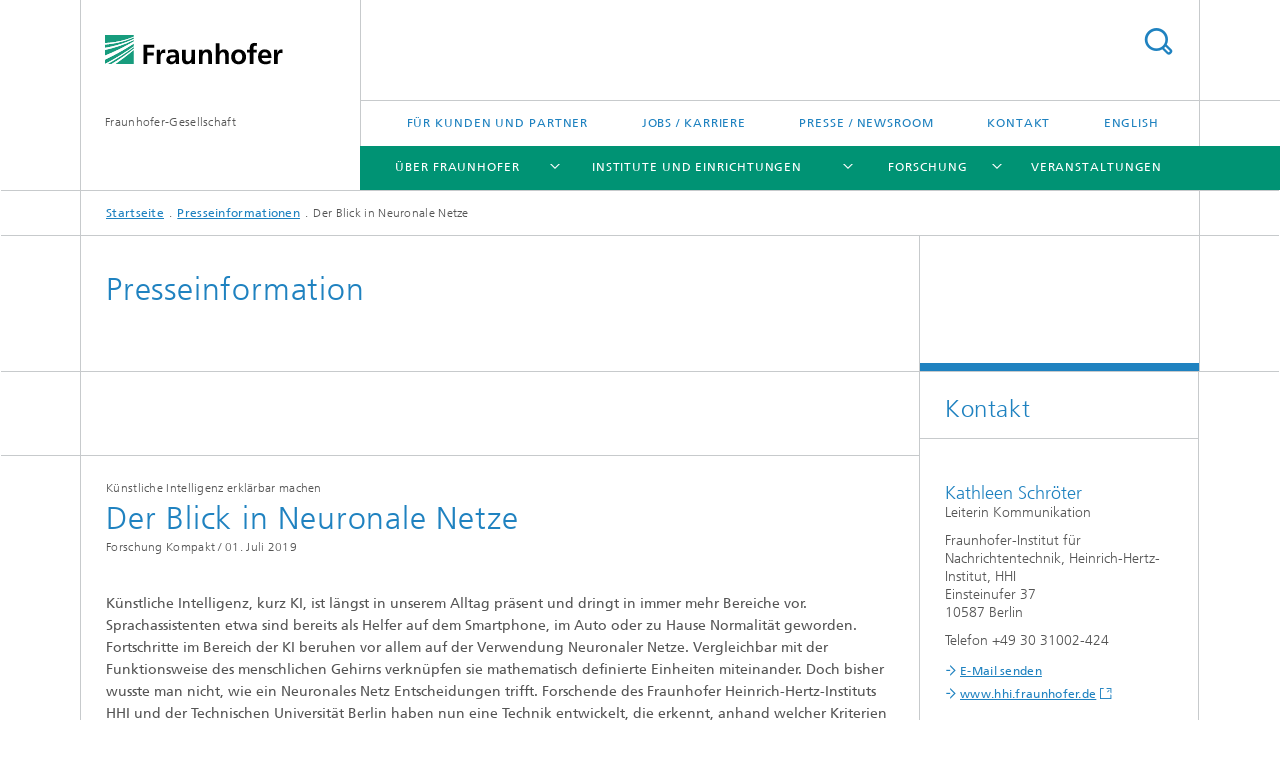

--- FILE ---
content_type: text/html;charset=utf-8
request_url: https://www.fraunhofer.de/de/presse/presseinformationen/2019/juli/der-blick-in-neuronale-netze.html
body_size: 14237
content:
<!DOCTYPE html>
<html lang="de" class="">
<head>
    <meta charset="utf-8"/>
    <meta http-equiv="X-UA-Compatible" content="IE=edge"/>
    <meta name="viewport" content="width=device-width, initial-scale=1, user-scalable=yes"/>
    <title>Der Blick in Neuronale Netze</title>

    <!-- Avoid annoying toolbar on images in Internet Explorer -->
    <meta http-equiv="imagetoolbar" content="no" />
    <!-- Information for Robots -->
    <meta name="robots" content="noodp,noydir,index,follow" />
    <link rel="alternate" href="https://www.fraunhofer.de/en/press/research-news/2019/july/a-look-inside-neural-networks.html" hreflang="en"/>
    <!-- open graph and twitter share meta data -->
    <meta property="og:title" content="Der Blick in Neuronale Netze"/>
    <meta property="og:description" content="Forschende des Fraunhofer Heinrich-Hertz-Instituts HHI und der Technischen Universität Berlin haben eine Technik entwickelt, die erkennt, anhand welcher Kriterien KI-Systeme Entscheidungen fällen. "/>
    <meta property="og:url" content="https://www.fraunhofer.de/de/presse/presseinformationen/2019/juli/der-blick-in-neuronale-netze.html"/>
    <meta property="og:type" content="website"/>
    <meta property="og:site_name" content="Fraunhofer-Gesellschaft"/>
        <meta http-equiv="last-modified" content="2022-06-09T10:38:36.696Z" />
	<meta name="pubdate" content="2022-06-09T12:38:36.696+02:00" />
    <meta name="copyright" content="Copyright" />
    <meta name="description" content="Forschende des Fraunhofer Heinrich-Hertz-Instituts HHI und der Technischen Universität Berlin haben eine Technik entwickelt, die erkennt, anhand welcher Kriterien KI-Systeme Entscheidungen fällen. " />
    <meta name="keywords" content="fraunhofer imws, Lacke" />
    <!-- / LEGACY meta tags end -->

    <!--[if !IE]>-->
        <link rel="stylesheet" href="/etc.clientlibs/fraunhofer/ui/website/css/fraunhofer.min.3ed9d7d677cdf827963599044315a9d6.css" type="text/css">
<!--<![endif]-->

    <!--[if gt IE 8]>
    	<![endif]-->

    <!-- HTML5 shim and Respond.js for IE8 support of HTML5 elements and media queries -->
    <!--[if lte IE 8]>
        <link rel="stylesheet" href="/etc.clientlibs/fraunhofer/ui/website/css/lte_ie8.min.css" type="text/css">
<script src="/etc.clientlibs/fraunhofer/ui/website/js/lte_ie8.min.js"></script>
<![endif]-->
    
    <!-- Favorite icon -->
    <link rel="shortcut icon" href="/static/css/fraunhofer/resources/img/favicons/favicon_16x16.ico" type="image/x-icon"/>
	<link rel="apple-touch-icon" sizes="180x180" href="/static/css/fraunhofer/resources/img/favicons/apple-touch-icon_180x180.png">
	<meta name="msapplication-TileColor" content="#ffffff">
	<meta name="msapplication-TileImage" content="/static/css/fraunhofer/resources/img/favicons/mstile-144x144.png">
	<link rel="icon" type="image/png" href="/static/css/fraunhofer/resources/img/favicons/favicon_32x32.png" sizes="32x32">
	<link rel="icon" type="image/png" href="/static/css/fraunhofer/resources/img/favicons/favicon_96x96.png" sizes="96x96">
	<link rel="icon" type="image/svg+xml" href="/static/css/fraunhofer/resources/img/favicons/favicon.svg" sizes="any">
	
    <!-- Platform for Internet Content Selection (PICS) self-rating -->
    <link rel="meta" href="/static/css/fraunhofer/resources/pics.rdf" type="application/rdf+xml" title="PICS labels"/>
    <!-- Open Search -->
    <link rel="search" type="application/opensearchdescription+xml" title="Fraunhofer-Gesellschaft" href="/de.opensearch.xml"/>
        <link rel="alternate" type="application/rss+xml" title="Fraunhofer Presseinformationen" href="https://www.fraunhofer.de/de/rss/presse.rss"/>
	<link rel="alternate" type="application/rss+xml" title="Fraunhofer-Veranstaltungen" href="https://www.fraunhofer.de/de/rss/veranstaltungen.rss"/>
	</head>
<body class="col-3" itemtype="https://schema.org/WebPage" itemscope="itemscope">
    <div class="fhg-wrapper">
        <header>
    <input type="hidden" class="available-languages-servlet-path" data-path="/de/presse/presseinformationen/2019/juli/der-blick-in-neuronale-netze/jcr:content.languages.json" />
<div class="fhg-header">
    <div class="fhg-grid">
        <div class="row1">
            <div class="fhg-grid-item fhg-grid-3-2-1-1 section-search">
                <section role="search">
                    <form method="get" action="/de/suche.html" id="search-form" data-suggest-url="/bin/wcm/enterprisesearch/suggest">
                        <div>
                            <input type="hidden" name="_charset_" value="UTF-8" />
                            <input name="numberResults"
                                value="10" type="hidden" />
                            <input name="page" value="1" type="hidden" />

                            <input id="search-query-default-foo" disabled="disabled" value="Suchbegriff" type="hidden"/>
                            <input name="lang" id="search-query-default-foo-hidden" value="de" type="hidden"/>

                            <input type="text" autocomplete="off" name="queryString"
                                id="der\u002Dblick\u002Din\u002Dneuronale\u002DnetzesearchQuery" class="hasDefault ac_input queryStringContentHeader" maxlength="100"/>

                        </div>
                        <button type="submit">Titel - Suche</button>
                    </form>
                </section>
            </div>

            <div class="fhg-grid-item fhg-grid-1-1-1-1 section-title">
                <a href="/"><div class="logo-heading">
                    	<img class="logo" alt="Fraunhofer Homepage" title="" src="/content/dam/zv/fhg.svg"/>
                        Fraunhofer-Gesellschaft</div>
                </a></div>
        </div>


        <div class="row2">
            <div class="fhg-grid-item fhg-grid-1-1-1-1 section-about text-site-identifier">
                <a href="/">Fraunhofer-Gesellschaft</a></div>

            <div class="fhg-grid-item fhg-grid-3-2-1-1 section-nav" id="menu">
                <div class="row2-1">

                    <div class="fhg-grid-item section-menu-plus">
                        <nav>
                            <ul>
                                <li><a href="/de/fuer-kunden-und-partner.html">Für Kunden und Partner</a></li>
                                <li><a href="/de/jobs-und-karriere.html">Jobs / Karriere</a></li>
                                <li><a href="/de/presse-newsroom.html">Presse / Newsroom</a></li>
                                <li><a href="/de/kontakt-zentrale.html">Kontakt</a></li>
                                <li class="lang"><a href="/en/press/research-news/2019/july/a-look-inside-neural-networks.html">English</a></li>
                                        </ul>
                        </nav>
                    </div>
                </div>

                <div class="nav-fhg" id="nav"><div class="section-menu show-lvl-3">
        <nav>
            <ul class="fhg-mainmenu">
            <li class="lvl-1  showInHeader">
	                <span class="navigable"><a href="/de/fuer-kunden-und-partner.html">Für Kunden und Partner</a></span>
	                        <div class="submenu">
	                        	<span class="btn close">[X]</span>
	                        	<span class="mainmenu-title follow-link"><a href="/de/fuer-kunden-und-partner.html">Für Kunden und Partner</a></span>
	                            <ul>
	                                <li class="lvl-2">
                                            <a href="/de/fuer-kunden-und-partner/anlagen-maschinen-und-fahrzeugbau.html">Anlagen-, Maschinen- und Fahrzeugbau</a></li>
	                                <li class="lvl-2">
                                            <a href="/de/fuer-kunden-und-partner/bauwirtschaft.html">Bauwirtschaft</a></li>
	                                <li class="lvl-2">
                                            <a href="/de/fuer-kunden-und-partner/chemische-industrie.html">Chemische Industrie</a></li>
	                                <li class="lvl-2">
                                            <a href="/de/fuer-kunden-und-partner/digitalwirtschaft.html">Digitalwirtschaft</a></li>
	                                <li class="lvl-2">
                                            <a href="/de/fuer-kunden-und-partner/energiewirtschaft.html">Energiewirtschaft</a></li>
	                                <li class="lvl-2">
                                            <a href="/de/fuer-kunden-und-partner/ernaehrungswirtschaft.html">Ernährungswirtschaft</a></li>
	                                <li class="lvl-2">
                                            <a href="/de/fuer-kunden-und-partner/gesundheitswirtschaft.html">Gesundheitswirtschaft</a></li>
	                                <li class="lvl-2">
                                            <a href="/de/fuer-kunden-und-partner/luft-und-raumfahrtwirtschaft.html">Luft- und Raumfahrttechnik</a></li>
	                                <li class="lvl-2">
                                            <a href="/de/fuer-kunden-und-partner/mobilitaetswirtschaft.html">Mobilitätswirtschaft</a></li>
	                                <li class="lvl-2">
                                            <a href="/de/fuer-kunden-und-partner/oeffentlicher-sektor.html">Öffentlicher Sektor</a></li>
	                                </ul>
	                        </div>
	                    </li>
			<li class="lvl-1 ">
	                <span class="navigable"><a href="/de/ueber-fraunhofer.html">Über Fraunhofer</a></span>
	                        <div class="submenu">
	                        	<span class="btn close">[X]</span>
	                        	<span class="mainmenu-title follow-link"><a href="/de/ueber-fraunhofer.html">Über Fraunhofer</a></span>
	                            <ul>
	                                <li class="lvl-2 is-expandable">
                                            <span class="follow-link navigable"><a href="/de/ueber-fraunhofer/profil-struktur.html">Profil / Struktur</a></span>

		                                            <ul>
		                                                <li class="lvl-3">
		                                                        <a href="/de/ueber-fraunhofer/profil-struktur/ideen-von-heute-innovationen-fuer-morgen.html">Ideen von heute – Innovationen für morgen</a></li>
		                                                <li class="lvl-3">
		                                                        <a href="/de/ueber-fraunhofer/profil-struktur/zahlen-und-fakten.html">Zahlen und Fakten</a></li>
		                                                <li class="lvl-3">
		                                                        <a href="/de/ueber-fraunhofer/profil-struktur/vorstand.html">Vorstand / Präsidium</a></li>
		                                                <li class="lvl-3">
		                                                        <a href="/de/ueber-fraunhofer/profil-struktur/archiv-positionspapiere.html">Archiv Fraunhofer-Positionen</a></li>
		                                                <li class="lvl-3">
		                                                        <a href="/de/ueber-fraunhofer/profil-struktur/personal-und-unternehmenskultur.html">Personal und Unternehmenskultur</a></li>
		                                                <li class="lvl-3">
		                                                        <a href="/de/ueber-fraunhofer/profil-struktur/organe-gremien.html">Organe / Gremien</a></li>
		                                                <li class="lvl-3">
		                                                        <a href="/de/ueber-fraunhofer/profil-struktur/kooperation-mit-hochschulen.html">Kooperation mit Hochschulen</a></li>
		                                                <li class="lvl-3">
		                                                        <a href="/de/ueber-fraunhofer/profil-struktur/geschichte-fraunhofer.html">Geschichte der Fraunhofer-Gesellschaft</a></li>
		                                                <li class="lvl-3">
		                                                        <a href="/de/ueber-fraunhofer/profil-struktur/ehrenzeichen.html">Ehrenzeichen</a></li>
		                                                <li class="lvl-3">
		                                                        <a href="/de/ueber-fraunhofer/profil-struktur/social-media.html">Social-Media-Netiquette</a></li>
		                                                </ul>
                                                </li>
	                                <li class="lvl-2 is-expandable">
                                            <span class="follow-link navigable"><a href="/de/ueber-fraunhofer/nachhaltigkeit.html">Unser Nachhaltigkeitsverständnis</a></span>

		                                            <ul>
		                                                <li class="lvl-3">
		                                                        <a href="/de/ueber-fraunhofer/nachhaltigkeit/forschen-fuer-eine-bessere-welt.html">Forschen für eine bessere Welt</a></li>
		                                                <li class="lvl-3">
		                                                        <a href="/de/ueber-fraunhofer/nachhaltigkeit/verantwortungsvolle-unternehmensgestaltung.html">Verantwortungsvolle Unternehmensgestaltung</a></li>
		                                                <li class="lvl-3">
		                                                        <a href="/de/ueber-fraunhofer/nachhaltigkeit/gesellschaftliches-engagement.html">Gesellschaftliches Engagement</a></li>
		                                                </ul>
                                                </li>
	                                <li class="lvl-2 is-expandable">
                                            <span class="follow-link navigable"><a href="/de/ueber-fraunhofer/wissenschaftspolitik.html">Wissenschaftspolitik</a></span>

		                                            <ul>
		                                                <li class="lvl-3">
		                                                        <span class="navigable"><a href="/de/ueber-fraunhofer/wissenschaftspolitik/wissenschaftspolitische-empfehlungen-und-standpunkte.html">Politische Positionen</a></span>
		
		                                                                <ul>
		                                                                    <li class="lvl-4">
		                                                                            <a href="/de/ueber-fraunhofer/wissenschaftspolitik/wissenschaftspolitische-empfehlungen-und-standpunkte/impulse-zur-bundestagswahl-2021.html">Archiv: Politik-Papiere zur Bundestagswahl 2021</a></li>
		                                                                    <li class="lvl-4">
		                                                                            <a href="/de/ueber-fraunhofer/wissenschaftspolitik/wissenschaftspolitische-empfehlungen-und-standpunkte/positionspapiere-zur-bundestagswahl-2025.html">Archiv: Positionspapiere zur Bundestagswahl 2025</a></li>
		                                                                    </ul>
		                                                            </li>
		                                                <li class="lvl-3">
		                                                        <a href="/de/ueber-fraunhofer/wissenschaftspolitik/politik-informationen-formate.html">Politische Formate</a></li>
		                                                <li class="lvl-3">
		                                                        <a href="/de/ueber-fraunhofer/wissenschaftspolitik/kontakt-fraunhofer-wissenschaftspolitik.html">Das Team der Wissenschaftspolitik</a></li>
		                                                <li class="lvl-3">
		                                                        <a href="/de/ueber-fraunhofer/wissenschaftspolitik/StellungnahmenAllianzderWissenschaftsorganisationen.html">Allianz der Wissenschaftsorganisationen</a></li>
		                                                <li class="lvl-3">
		                                                        <a href="/de/ueber-fraunhofer/wissenschaftspolitik/downloadbereich.html">Fraunhofer Morgen-Radar Downloadbereich</a></li>
		                                                <li class="lvl-3">
		                                                        <a href="/de/ueber-fraunhofer/wissenschaftspolitik/wissenschaftspolitische-empfehlungen-und-standpunkte1.html">Positionen zur Hightech-Agenda</a></li>
		                                                <li class="lvl-3">
		                                                        <a href="/de/ueber-fraunhofer/wissenschaftspolitik/Transparenz-und-Selbstverstaendnis.html">Transparenz und Selbstverständnis</a></li>
		                                                </ul>
                                                </li>
	                                <li class="lvl-2 is-expandable">
                                            <span class="follow-link navigable"><a href="/de/ueber-fraunhofer/wissenschaftliche-exzellenz.html">Wissenschaftliche Exzellenz</a></span>

		                                            <ul>
		                                                <li class="lvl-3">
		                                                        <span class="navigable"><a href="/de/ueber-fraunhofer/wissenschaftliche-exzellenz/wissenschaftspreise.html">Preise und Ehrungen</a></span>
		
		                                                                <ul>
		                                                                    <li class="lvl-4">
		                                                                            <a href="/de/ueber-fraunhofer/wissenschaftliche-exzellenz/wissenschaftspreise/fellowships.html">Fellowships</a></li>
		                                                                    <li class="lvl-4">
		                                                                            <a href="/de/ueber-fraunhofer/wissenschaftliche-exzellenz/wissenschaftspreise/hugo-geiger-preis.html">Hugo-Geiger-Preis</a></li>
		                                                                    </ul>
		                                                            </li>
		                                                <li class="lvl-3">
		                                                        <span class="navigable"><a href="/de/ueber-fraunhofer/wissenschaftliche-exzellenz/fraunhofer-preisverleihung.html">Fraunhofer-Preisverleihung</a></span>
		
		                                                                <ul>
		                                                                    <li class="lvl-4">
		                                                                            <a href="/de/ueber-fraunhofer/wissenschaftliche-exzellenz/fraunhofer-preisverleihung/2025.html">Fraunhofer-Preisverleihung 2025</a></li>
		                                                                    </ul>
		                                                            </li>
		                                                <li class="lvl-3">
		                                                        <a href="/de/ueber-fraunhofer/wissenschaftliche-exzellenz/exzellenzinitiative-bmbf.html">Exzellenzinitiative</a></li>
		                                                <li class="lvl-3">
		                                                        <a href="/de/ueber-fraunhofer/wissenschaftliche-exzellenz/pakt-fuer-forschung-und-innovation.html">Pakt für Forschung und Innovation</a></li>
		                                                </ul>
                                                </li>
	                                <li class="lvl-2">
                                            <a href="/de/ueber-fraunhofer/compliance.html">Compliance bei Fraunhofer</a></li>
	                                </ul>
	                        </div>
	                    </li>
			<li class="lvl-1 ">
	                <span class="navigable"><a href="/de/institute.html">Institute und Einrichtungen</a></span>
	                        <div class="submenu">
	                        	<span class="btn close">[X]</span>
	                        	<span class="mainmenu-title follow-link"><a href="/de/institute.html">Institute und Einrichtungen</a></span>
	                            <ul>
	                                <li class="lvl-2 is-expandable">
                                            <span class="follow-link navigable"><a href="/de/institute/institute-einrichtungen-deutschland.html">Fraunhofer-Institute und -Einrichtungen Deutschland</a></span>

		                                            <ul>
		                                                <li class="lvl-3">
		                                                        <span class="navigable"><a href="/de/institute/institute-einrichtungen-deutschland/fraunhofer-verbuende.html">Fraunhofer-Verbünde</a></span>
		
		                                                                <ul>
		                                                                    <li class="lvl-4">
		                                                                            <a href="/de/institute/institute-einrichtungen-deutschland/fraunhofer-verbuende/energietechnologien-und-klimaschutz.html">Energietechnologien und Klimaschutz</a></li>
		                                                                    <li class="lvl-4">
		                                                                            <a href="/de/institute/institute-einrichtungen-deutschland/fraunhofer-verbuende/gesundheit.html">Gesundheit</a></li>
		                                                                    <li class="lvl-4">
		                                                                            <a href="/de/institute/institute-einrichtungen-deutschland/fraunhofer-verbuende/innovationsforschung.html">Innovationsforschung</a></li>
		                                                                    <li class="lvl-4">
		                                                                            <a href="/de/institute/institute-einrichtungen-deutschland/fraunhofer-verbuende/IuK-technologie.html">IUK-Technologie</a></li>
		                                                                    <li class="lvl-4">
		                                                                            <a href="/de/institute/institute-einrichtungen-deutschland/fraunhofer-verbuende/Light-Surfaces.html">Light & Surfaces</a></li>
		                                                                    <li class="lvl-4">
		                                                                            <a href="/de/institute/institute-einrichtungen-deutschland/fraunhofer-verbuende/Mikroelektronik.html">Mikroelektronik</a></li>
		                                                                    <li class="lvl-4">
		                                                                            <a href="/de/institute/institute-einrichtungen-deutschland/fraunhofer-verbuende/Produktion.html">Produktion</a></li>
		                                                                    <li class="lvl-4">
		                                                                            <a href="/de/institute/institute-einrichtungen-deutschland/fraunhofer-verbuende/ressourcentechnologien-und-biooekonomie.html">Ressourcentechnologien und Bioökonomie</a></li>
		                                                                    <li class="lvl-4">
		                                                                            <a href="/de/institute/institute-einrichtungen-deutschland/fraunhofer-verbuende/werkstoffe-bauteile-materials.html">Werkstoffe, Bauteile – Materials</a></li>
		                                                                    <li class="lvl-4">
		                                                                            <a href="/de/institute/institute-einrichtungen-deutschland/fraunhofer-verbuende/verteidigung-vorbeugung-und-sicherheit.html">Verteidigung, Vorbeugung und Sicherheit</a></li>
		                                                                    </ul>
		                                                            </li>
		                                                <li class="lvl-3">
		                                                        <span class="navigable"><a href="/de/institute/institute-einrichtungen-deutschland/fraunhofer-allianzen.html">Fraunhofer-Allianzen</a></span>
		
		                                                                <ul>
		                                                                    <li class="lvl-4">
		                                                                            <a href="/de/institute/institute-einrichtungen-deutschland/fraunhofer-allianzen/automobilproduktion.html">Automobilproduktion</a></li>
		                                                                    <li class="lvl-4">
		                                                                            <a href="/de/institute/institute-einrichtungen-deutschland/fraunhofer-allianzen/aviation-and-space.html">Aviation and Space</a></li>
		                                                                    <li class="lvl-4">
		                                                                            <a href="/de/institute/institute-einrichtungen-deutschland/fraunhofer-allianzen/batterien.html">Batterien</a></li>
		                                                                    <li class="lvl-4">
		                                                                            <a href="/de/institute/institute-einrichtungen-deutschland/fraunhofer-allianzen/bau.html">Bau</a></li>
		                                                                    <li class="lvl-4">
		                                                                            <a href="/de/institute/institute-einrichtungen-deutschland/fraunhofer-allianzen/big-data-and-artificial-intelligence.html">Big Data AI</a></li>
		                                                                    <li class="lvl-4">
		                                                                            <a href="/de/institute/institute-einrichtungen-deutschland/fraunhofer-allianzen/chemie.html">Chemie</a></li>
		                                                                    <li class="lvl-4">
		                                                                            <a href="/de/institute/institute-einrichtungen-deutschland/fraunhofer-allianzen/energie.html">Energie</a></li>
		                                                                    <li class="lvl-4">
		                                                                            <a href="/de/institute/institute-einrichtungen-deutschland/fraunhofer-allianzen/food.html">Ernährungswirtschaft</a></li>
		                                                                    <li class="lvl-4">
		                                                                            <a href="/de/institute/institute-einrichtungen-deutschland/fraunhofer-allianzen/syswasser.html">SysWasser</a></li>
		                                                                    <li class="lvl-4">
		                                                                            <a href="/de/institute/institute-einrichtungen-deutschland/fraunhofer-allianzen/verkehr.html">Verkehr</a></li>
		                                                                    </ul>
		                                                            </li>
		                                                <li class="lvl-3">
		                                                        <span class="navigable"><a href="/de/institute/institute-einrichtungen-deutschland/cluster-of-excellence.html">Fraunhofer Cluster of Excellence</a></span>
		
		                                                                <ul>
		                                                                    <li class="lvl-4">
		                                                                            <a href="/de/institute/institute-einrichtungen-deutschland/cluster-of-excellence/advanced-photon-sources.html">Advanced Photon Sources </a></li>
		                                                                    <li class="lvl-4">
		                                                                            <a href="/de/institute/institute-einrichtungen-deutschland/cluster-of-excellence/circular-plastics-economy.html">Circular Plastics Economy</a></li>
		                                                                    <li class="lvl-4">
		                                                                            <a href="/de/institute/institute-einrichtungen-deutschland/cluster-of-excellence/cognitive-internet-technologies.html">Cognitive Internet Technologies </a></li>
		                                                                    <li class="lvl-4">
		                                                                            <a href="/de/institute/institute-einrichtungen-deutschland/cluster-of-excellence/immune-mediated-diseases.html">Immune-Mediated Diseases</a></li>
		                                                                    <li class="lvl-4">
		                                                                            <a href="/de/institute/institute-einrichtungen-deutschland/cluster-of-excellence/integrated-energy-systems.html">Integrated Energy Systems</a></li>
		                                                                    <li class="lvl-4">
		                                                                            <a href="/de/institute/institute-einrichtungen-deutschland/cluster-of-excellence/programmable-materials.html">Programmable Materials</a></li>
		                                                                    </ul>
		                                                            </li>
		                                                </ul>
                                                </li>
	                                <li class="lvl-2 is-expandable">
                                            <span class="follow-link navigable"><a href="/de/institute/kooperationen.html">Kooperationen</a></span>

		                                            <ul>
		                                                <li class="lvl-3">
		                                                        <a href="/de/institute/kooperationen/forschungsfabrik-mikroelektronik-deutschland.html">Forschungsfabrik Mikroelektronik Deutschland (FMD)</a></li>
		                                                <li class="lvl-3">
		                                                        <a href="/de/institute/kooperationen/fraunhofer-kompetenznetzwerk-quantencomputing.html">Fraunhofer-Kompetenznetzwerk Quantencomputing</a></li>
		                                                <li class="lvl-3">
		                                                        <span class="navigable"><a href="/de/institute/kooperationen/leistungszentren.html">Leistungszentren</a></span>
		
		                                                                <ul>
		                                                                    <li class="lvl-4">
		                                                                            <a href="/de/institute/kooperationen/leistungszentren/dynaflex.html">DYNAFLEX® – Technologien für die Energie- und Rohstoffwende, Oberhausen</a></li>
		                                                                    <li class="lvl-4">
		                                                                            <a href="/de/institute/kooperationen/leistungszentren/einzelzelltechnologien.html">Einzelzelltechnologien</a></li>
		                                                                    <li class="lvl-4">
		                                                                            <a href="/de/institute/kooperationen/leistungszentren/leistungszentrum-elektroniksysteme-erlangen.html">Elektroniksysteme, Erlangen</a></li>
		                                                                    <li class="lvl-4">
		                                                                            <a href="/de/institute/kooperationen/leistungszentren/leistungszentrum-funktionsintegration-mikro-nanoelektronik-dresden-chemnitz.html">Funktionsintegration für die Mikro-/Nanoelektronik, Dresden und Chemnitz</a></li>
		                                                                    <li class="lvl-4">
		                                                                            <a href="/de/institute/kooperationen/leistungszentren/greenmat4h2-nachhaltige-materialien-fuer-die-wasserstoffwirtschaft.html">GreenMat4H2 – Nachhaltige Materialien für die Wasserstoffwirtschaft, Rhein-Main-Gebiet</a></li>
		                                                                    <li class="lvl-4">
		                                                                            <a href="/de/institute/kooperationen/leistungszentren/industrialized-additive-manufacturing.html">Industrialized Additive Manufacturing (IAMHH®), Metropolregion Hamburg</a></li>
		                                                                    <li class="lvl-4">
		                                                                            <a href="/de/institute/kooperationen/leistungszentren/theranova.html">Innovative Therapeutika (TheraNova), Rhein/Main-Region</a></li>
		                                                                    <li class="lvl-4">
		                                                                            <a href="/de/institute/kooperationen/leistungszentren/funktionsintegration-integration-biologischer-und-physikalisch-chemischer-materialfunktionen.html">Integration biologischer und physikalisch-chemischer Materialfunktionen, Potsdam-Golm</a></li>
		                                                                    <li class="lvl-4">
		                                                                            <a href="/de/institute/kooperationen/leistungszentren/intelligente-signalanalyse-und-assistenzsysteme.html">Intelligente Signalanalyse- und Assistenzsysteme – InSignA, Ilmenau</a></li>
		                                                                    <li class="lvl-4">
		                                                                            <a href="/de/institute/kooperationen/leistungszentren/vernetzte-adaptive-produktion.html">International Center for Networked, Adaptive Production, Aachen</a></li>
		                                                                    <li class="lvl-4">
		                                                                            <a href="/de/institute/kooperationen/leistungszentren/logistik-und-it.html">Logistik und IT, Dortmund</a></li>
		                                                                    <li class="lvl-4">
		                                                                            <a href="/de/institute/kooperationen/leistungszentren/medizin-und-pharmatechnologie.html">Medizin- und Pharmatechnologie, Hannover/Braunschweig/Lübeck</a></li>
		                                                                    <li class="lvl-4">
		                                                                            <a href="/de/institute/kooperationen/leistungszentren/leistungszentrum-nachhaltigkeit-freiburg.html">Nachhaltigkeit, Freiburg</a></li>
		                                                                    <li class="lvl-4">
		                                                                            <a href="/de/institute/kooperationen/leistungszentren/photonik-jena.html">Photonik, Jena</a></li>
		                                                                    <li class="lvl-4">
		                                                                            <a href="/de/institute/kooperationen/leistungszentren/profilregion-mobilitaetssysteme-karlsruhe.html">KAMO Karlsruhe Mobility</a></li>
		                                                                    <li class="lvl-4">
		                                                                            <a href="/de/institute/kooperationen/leistungszentren/sensor-intelligenz.html">Sensor-Intelligenz, Saarland</a></li>
		                                                                    <li class="lvl-4">
		                                                                            <a href="/de/institute/kooperationen/leistungszentren/sichere-vernetzte-systeme.html">Sichere Vernetzte Systeme, Garching</a></li>
		                                                                    <li class="lvl-4">
		                                                                            <a href="/de/institute/kooperationen/leistungszentren/simulations-und-software-basierte-innovation.html">Simulations- und Software-basierte Innovation, Kaiserslautern</a></li>
		                                                                    <li class="lvl-4">
		                                                                            <a href="/de/institute/kooperationen/leistungszentren/smart-production-materials.html">Smart Production and Materials, Chemnitz</a></li>
		                                                                    <li class="lvl-4">
		                                                                            <a href="/de/institute/kooperationen/leistungszentren/terahertzsensorik.html">Terahertzsensorik</a></li>
		                                                                    </ul>
		                                                            </li>
		                                                <li class="lvl-3">
		                                                        <a href="/de/institute/kooperationen/lernlabor-cybersicherheit.html">Lernlabor Cybersicherheit</a></li>
		                                                <li class="lvl-3">
		                                                        <a href="/de/institute/kooperationen/max-planck-school-of-photonics.html">Max Planck School of Photonics</a></li>
		                                                <li class="lvl-3">
		                                                        <a href="/de/institute/kooperationen/max-planck-kooperationen.html">Max-Planck-Kooperationen</a></li>
		                                                <li class="lvl-3">
		                                                        <a href="/de/institute/kooperationen/nationales-forschungszentrum-fuer-angewandte-cybersicherheit-athene.html">Nationales Forschungs­zentrum für angewandte Cyber­sicher­heit ATHENE</a></li>
		                                                </ul>
                                                </li>
	                                <li class="lvl-2 is-expandable">
                                            <span class="follow-link navigable"><a href="/de/institute/international.html">Fraunhofer weltweit</a></span>

		                                            <ul>
		                                                <li class="lvl-3">
		                                                        <span class="navigable"><a href="/de/institute/international/europa.html">Europa</a></span>
		
		                                                                <ul>
		                                                                    <li class="lvl-4">
		                                                                            <a href="/de/institute/international/europa/fraunhofer-bruessel.html">Brüssel / EU</a></li>
		                                                                    <li class="lvl-4">
		                                                                            <a href="/de/institute/international/europa/italy.html">Italien</a></li>
		                                                                    <li class="lvl-4">
		                                                                            <a href="/de/institute/international/europa/austria-research.html">Österreich</a></li>
		                                                                    <li class="lvl-4">
		                                                                            <a href="/de/institute/international/europa/portugal-research.html">Portugal</a></li>
		                                                                    <li class="lvl-4">
		                                                                            <a href="/de/institute/international/europa/fcc.html">Schweden</a></li>
		                                                                    <li class="lvl-4">
		                                                                            <a href="/de/institute/international/europa/uk-research-ltd.html">Vereinigtes Königreich</a></li>
		                                                                    </ul>
		                                                            </li>
		                                                <li class="lvl-3">
		                                                        <span class="navigable"><a href="/de/institute/international/nord-suedamerika.html">Nord- und Südamerika</a></span>
		
		                                                                <ul>
		                                                                    <li class="lvl-4">
		                                                                            <a href="/de/institute/international/nord-suedamerika/fraunhofer-kanada.html">Kanada</a></li>
		                                                                    <li class="lvl-4">
		                                                                            <a href="/de/institute/international/nord-suedamerika/fraunhofer-usa.html">USA</a></li>
		                                                                    <li class="lvl-4">
		                                                                            <a href="/de/institute/international/nord-suedamerika/fraunhofer-brasilien.html">Brasilien</a></li>
		                                                                    <li class="lvl-4">
		                                                                            <a href="/de/institute/international/nord-suedamerika/fraunhofer-chile.html">Chile</a></li>
		                                                                    </ul>
		                                                            </li>
		                                                <li class="lvl-3">
		                                                        <span class="navigable"><a href="/de/institute/international/asien.html">Asien</a></span>
		
		                                                                <ul>
		                                                                    <li class="lvl-4">
		                                                                            <a href="/de/institute/international/asien/singapur.html">Singapur</a></li>
		                                                                    <li class="lvl-4">
		                                                                            <a href="/de/institute/international/asien/china.html">China</a></li>
		                                                                    <li class="lvl-4">
		                                                                            <a href="/de/institute/international/asien/indien.html">Indien</a></li>
		                                                                    <li class="lvl-4">
		                                                                            <a href="/de/institute/international/asien/japan.html">Japan</a></li>
		                                                                    <li class="lvl-4">
		                                                                            <a href="/de/institute/international/asien/korea.html">Korea</a></li>
		                                                                    </ul>
		                                                            </li>
		                                                <li class="lvl-3">
		                                                        <a href="/de/institute/international/afrika.html">Afrika</a></li>
		                                                <li class="lvl-3">
		                                                        <a href="/de/institute/international/naher-osten.html">Naher Osten</a></li>
		                                                <li class="lvl-3">
		                                                        <a href="/de/institute/international/netzwerke.html">Internationale Netzwerke</a></li>
		                                                <li class="lvl-3">
		                                                        <a href="/de/institute/international/internationalisierungsstrategie.html">Internationalisierungsstrategie</a></li>
		                                                </ul>
                                                </li>
	                                </ul>
	                        </div>
	                    </li>
			<li class="lvl-1 ">
	                <span class="navigable"><a href="/de/forschung.html">Forschung</a></span>
	                        <div class="submenu">
	                        	<span class="btn close">[X]</span>
	                        	<span class="mainmenu-title follow-link"><a href="/de/forschung.html">Forschung</a></span>
	                            <ul>
	                                <li class="lvl-2 is-expandable">
                                            <span class="follow-link navigable"><a href="/de/forschung/fraunhofer-strategische-forschungsfelder.html">Fraunhofer Strategische Forschungsfelder</a></span>

		                                            <ul>
		                                                <li class="lvl-3">
		                                                        <a href="/de/forschung/fraunhofer-strategische-forschungsfelder/biooekonomie.html">Bioökonomie</a></li>
		                                                <li class="lvl-3">
		                                                        <a href="/de/forschung/fraunhofer-strategische-forschungsfelder/intelligente-medizin.html">Intelligente Medizin</a></li>
		                                                <li class="lvl-3">
		                                                        <a href="/de/forschung/fraunhofer-strategische-forschungsfelder/kuenstliche-intelligenz.html">Künstliche Intelligenz</a></li>
		                                                <li class="lvl-3">
		                                                        <a href="/de/forschung/fraunhofer-strategische-forschungsfelder/next-generation-computing.html">Next Generation Computing</a></li>
		                                                <li class="lvl-3">
		                                                        <a href="/de/forschung/fraunhofer-strategische-forschungsfelder/quantentechnologien.html">Quantentechnologien</a></li>
		                                                <li class="lvl-3">
		                                                        <a href="/de/forschung/fraunhofer-strategische-forschungsfelder/ressourceneffizienz-klimatechnologien.html">Ressourceneffizienz & Klimatechnologien</a></li>
		                                                <li class="lvl-3">
		                                                        <span class="navigable"><a href="/de/forschung/fraunhofer-strategische-forschungsfelder/wasserstofftechnologien.html">Wasserstofftechnologien</a></span>
		
		                                                                <ul>
		                                                                    <li class="lvl-4">
		                                                                            <a href="/de/forschung/fraunhofer-strategische-forschungsfelder/wasserstofftechnologien/fraunhofer-wasserstoff-netzwerk.html">Fraunhofer-Wasserstoff-Netzwerk</a></li>
		                                                                    </ul>
		                                                            </li>
		                                                </ul>
                                                </li>
	                                <li class="lvl-2 is-expandable">
                                            <span class="follow-link navigable"><a href="/de/forschung/fraunhofer-initiativen.html">Leitprojekte / Initiativen</a></span>

		                                            <ul>
		                                                <li class="lvl-3">
		                                                        <span class="navigable"><a href="/de/forschung/fraunhofer-initiativen/fraunhofer-leitprojekte.html">Leitprojekte</a></span>
		
		                                                                <ul>
		                                                                    <li class="lvl-4">
		                                                                            <a href="/de/forschung/fraunhofer-initiativen/fraunhofer-leitprojekte/orchester.html">Digitales Ökosystem für eine resiliente und nachhaltige Versorgung mit funktionssicheren Werkstoffen – ORCHESTER</a></li>
		                                                                    <li class="lvl-4">
		                                                                            <a href="/de/forschung/fraunhofer-initiativen/fraunhofer-leitprojekte/ammonvektor.html">Grünes Ammoniak als dezentraler, sektorenübergreifender Energievektor für die deutsche Energiewende – AmmonVektor</a></li>
		                                                                    <li class="lvl-4">
		                                                                            <a href="/de/forschung/fraunhofer-initiativen/fraunhofer-leitprojekte/bau-dns.html">Ganzheitliches Verfahren für eine nachhaltige, modulare und zirkuläre Gebäudesanierung – BAU-DNS</a></li>
		                                                                    <li class="lvl-4">
		                                                                            <a href="/de/forschung/fraunhofer-initiativen/fraunhofer-leitprojekte/elkawe.html">Elektrokalorische Wärmepumpen – ElKaWe</a></li>
		                                                                    <li class="lvl-4">
		                                                                            <a href="/de/forschung/fraunhofer-initiativen/fraunhofer-leitprojekte/emotion.html">Empathische technische Systeme für die resiliente Produktion – EMOTION</a></li>
		                                                                    <li class="lvl-4">
		                                                                            <a href="/de/forschung/fraunhofer-initiativen/fraunhofer-leitprojekte/future-car-production.html">Neue Karosseriekonzepte für einen nachhaltigen Fahrzeugbau –  FutureCarProduction</a></li>
		                                                                    <li class="lvl-4">
		                                                                            <a href="/de/forschung/fraunhofer-initiativen/fraunhofer-leitprojekte/manitu.html">Materialien für nachhaltige Tandemsolarzellen – MaNiTU</a></li>
		                                                                    <li class="lvl-4">
		                                                                            <a href="/de/forschung/fraunhofer-initiativen/fraunhofer-leitprojekte/qmag.html">Quantenmagnetometrie – QMag</a></li>
		                                                                    <li class="lvl-4">
		                                                                            <a href="/de/forschung/fraunhofer-initiativen/fraunhofer-leitprojekte/RNauto.html">RNAuto – mRNA-Wirkstoffe automatisiert produzieren</a></li>
		                                                                    <li class="lvl-4">
		                                                                            <a href="/de/forschung/fraunhofer-initiativen/fraunhofer-leitprojekte/shapid.html">ShaPID – Shaping the Future of Green Chemistry by Process Intensification and Digitalization</a></li>
		                                                                    <li class="lvl-4">
		                                                                            <a href="/de/forschung/fraunhofer-initiativen/fraunhofer-leitprojekte/subi2ma.html">Nachhaltige biobasierte und biohybride Materialien – SUBI2MA</a></li>
		                                                                    <li class="lvl-4">
		                                                                            <a href="/de/forschung/fraunhofer-initiativen/fraunhofer-leitprojekte/swap.html">Heterogene, auslastungsoptimierte Roboterteams und Produktionsarchitekturen – SWAP</a></li>
		                                                                    <li class="lvl-4">
		                                                                            <a href="/de/forschung/fraunhofer-initiativen/fraunhofer-leitprojekte/6g-sentinel.html">Mobilfunk der nächsten Generation – 6G SENTINEL</a></li>
		                                                                    </ul>
		                                                            </li>
		                                                <li class="lvl-3">
		                                                        <a href="/de/forschung/fraunhofer-initiativen/international-data-spaces.html">International Data Spaces</a></li>
		                                                <li class="lvl-3">
		                                                        <a href="/de/forschung/fraunhofer-initiativen/innovationsnetzwerk-morgenstadt.html">Innovationsnetzwerk Morgenstadt</a></li>
		                                                <li class="lvl-3">
		                                                        <a href="/de/forschung/fraunhofer-initiativen/innovation-platform-sustainable-subsea-solutions.html">Innovationsplattform Sustainable Sea and Ocean Solutions ISSS</a></li>
		                                                </ul>
                                                </li>
	                                <li class="lvl-2 is-expandable">
                                            <span class="follow-link navigable"><a href="/de/forschung/leistungsangebot.html">Leistungsangebot</a></span>

		                                            <ul>
		                                                <li class="lvl-3">
		                                                        <a href="/de/forschung/leistungsangebot/forschung-entwicklung.html">Forschung und Entwicklung</a></li>
		                                                <li class="lvl-3">
		                                                        <span class="navigable"><a href="/de/forschung/leistungsangebot/technologietransfer.html">Technologietransfer</a></span>
		
		                                                                <ul>
		                                                                    <li class="lvl-4">
		                                                                            <a href="/de/forschung/leistungsangebot/technologietransfer/kmu-akut-programm--forschung-fuer-den-mittelstand-.html">Programm KMU akut </a></li>
		                                                                    </ul>
		                                                            </li>
		                                                <li class="lvl-3">
		                                                        <a href="/de/forschung/leistungsangebot/wirkung-von-fraunhofer-forschung.html">Wirkung von Fraunhofer-Forschung</a></li>
		                                                <li class="lvl-3">
		                                                        <a href="/de/forschung/leistungsangebot/fortbildung.html">Weiterbildung / Fraunhofer Academy</a></li>
		                                                <li class="lvl-3">
		                                                        <a href="/de/forschung/leistungsangebot/normen-und-standards.html">Normen und Standards</a></li>
		                                                </ul>
                                                </li>
	                                <li class="lvl-2 is-expandable">
                                            <span class="follow-link navigable"><a href="/de/forschung/artikel-2025.html">Artikel 2025</a></span>

		                                            <ul>
		                                                <li class="lvl-3">
		                                                        <a href="/de/forschung/artikel-2025/neue-wege-fuer-die-medizin.html">Medizinische Innovationen</a></li>
		                                                <li class="lvl-3">
		                                                        <a href="/de/forschung/artikel-2025/global-vernetzt.html">Global vernetzt – global verwundbar</a></li>
		                                                <li class="lvl-3">
		                                                        <a href="/de/forschung/artikel-2025/sicherheit.html">Forschen für die Sicherheit</a></li>
		                                                <li class="lvl-3">
		                                                        <a href="/de/forschung/artikel-2025/infrastruktur.html">Infrastruktur</a></li>
		                                                <li class="lvl-3">
		                                                        <a href="/de/forschung/artikel-2025/batteriezellfertigung.html">Batteriezellfertigung für die Energiewende</a></li>
		                                                <li class="lvl-3">
		                                                        <a href="/de/forschung/artikel-2025/arzneimittel-entwicklung.html">Arzneimittel-Entwicklung: Schneller geheilt</a></li>
		                                                <li class="lvl-3">
		                                                        <a href="/de/forschung/artikel-2025/quantenforschung.html">Quantenforschung</a></li>
		                                                <li class="lvl-3">
		                                                        <a href="/de/forschung/artikel-2025/energie-fuer-unsere-zukunft.html">Energie für unsere Zukunft</a></li>
		                                                <li class="lvl-3">
		                                                        <a href="/de/forschung/artikel-2025/kleine-quanten-grosse-wirkung.html">Kleine Quanten – große Wirkung</a></li>
		                                                </ul>
                                                </li>
	                                </ul>
	                        </div>
	                    </li>
			<li class="lvl-1  showInHeader">
	                <span><a href="/de/presse-newsroom.html">Presse / Newsroom</a></span>
                    	</li>
			<li class="lvl-1 ">
	                <span><a href="/de/veranstaltungen-messen.html">Veranstaltungen</a></span>
                    	</li>
			<li class="lvl-1  showInHeader">
	                <span class="navigable"><a href="/de/jobs-und-karriere.html">Jobs / Karriere</a></span>
	                        <div class="submenu">
	                        	<span class="btn close">[X]</span>
	                        	<span class="mainmenu-title follow-link"><a href="/de/jobs-und-karriere.html">Jobs / Karriere</a></span>
	                            <ul>
	                                <li class="lvl-2 is-expandable">
                                            <span class="follow-link navigable"><a href="/de/jobs-und-karriere/schueler.html">Schüler*innen & Auszubildende</a></span>

		                                            <ul>
		                                                <li class="lvl-3">
		                                                        <a href="/de/jobs-und-karriere/schueler/praktikum.html">Praktikum</a></li>
		                                                <li class="lvl-3">
		                                                        <a href="/de/jobs-und-karriere/schueler/ausbildung.html">Ausbildung</a></li>
		                                                <li class="lvl-3">
		                                                        <a href="/de/jobs-und-karriere/schueler/dualesstudium.html">Duales Studium</a></li>
		                                                <li class="lvl-3">
		                                                        <a href="/de/jobs-und-karriere/schueler/talentschools.html">Talent Schools</a></li>
		                                                <li class="lvl-3">
		                                                        <a href="/de/jobs-und-karriere/schueler/talenttakeoff.html">Talent Take Off</a></li>
		                                                <li class="lvl-3">
		                                                        <a href="/de/jobs-und-karriere/schueler/jugend-forscht-junior.html">»Jugend forscht junior« bei Fraunhofer </a></li>
		                                                </ul>
                                                </li>
	                                <li class="lvl-2 is-expandable">
                                            <span class="follow-link navigable"><a href="/de/jobs-und-karriere/studierende.html">Student*innen</a></span>

		                                            <ul>
		                                                <li class="lvl-3">
		                                                        <a href="/de/jobs-und-karriere/studierende/Promovieren.html">Promovieren</a></li>
		                                                </ul>
                                                </li>
	                                <li class="lvl-2">
                                            <a href="/de/jobs-und-karriere/berufeinsteigende.html">Berufeinsteiger*innen</a></li>
	                                <li class="lvl-2 is-expandable">
                                            <span class="follow-link navigable"><a href="/de/jobs-und-karriere/berufserfahrene.html">Berufserfahrene</a></span>

		                                            <ul>
		                                                <li class="lvl-3">
		                                                        <a href="/de/jobs-und-karriere/berufserfahrene/fraunhofer-attract.html">Fraunhofer Attract</a></li>
		                                                </ul>
                                                </li>
	                                <li class="lvl-2 is-expandable">
                                            <span class="follow-link navigable"><a href="/de/jobs-und-karriere/wissenschaftler.html">Wissenschaftlerinnen</a></span>

		                                            <ul>
		                                                <li class="lvl-3">
		                                                        <a href="/de/jobs-und-karriere/wissenschaftler/fraunhofertalenta.html">Fraunhofer TALENTA</a></li>
		                                                </ul>
                                                </li>
	                                <li class="lvl-2 is-expandable">
                                            <span class="follow-link navigable"><a href="/de/jobs-und-karriere/arbeitgeber.html">Fraunhofer als Arbeitgeber</a></span>

		                                            <ul>
		                                                <li class="lvl-3">
		                                                        <a href="/de/jobs-und-karriere/arbeitgeber/chancengleichheit-diversity.html">Chancengleichheit & Diversity</a></li>
		                                                <li class="lvl-3">
		                                                        <a href="/de/jobs-und-karriere/arbeitgeber/worklifebalance-gesundheit.html">Work Life Balance & Gesundheit</a></li>
		                                                <li class="lvl-3">
		                                                        <a href="/de/jobs-und-karriere/arbeitgeber/weiterbildung-mentoring.html">Weiterbildung</a></li>
		                                                <li class="lvl-3">
		                                                        <a href="/de/jobs-und-karriere/arbeitgeber/standorte-institute.html">Standorte & Institute</a></li>
		                                                </ul>
                                                </li>
	                                <li class="lvl-2 is-expandable">
                                            <span class="follow-link navigable"><a href="/de/jobs-und-karriere/jobwelten.html">Jobwelten & -bereiche</a></span>

		                                            <ul>
		                                                <li class="lvl-3">
		                                                        <a href="/de/jobs-und-karriere/jobwelten/jobs-ausland.html">Jobs im Ausland</a></li>
		                                                <li class="lvl-3">
		                                                        <a href="/de/jobs-und-karriere/jobwelten/wissenschaft.html">Wissenschaft</a></li>
		                                                <li class="lvl-3">
		                                                        <a href="/de/jobs-und-karriere/jobwelten/technik.html">Technik</a></li>
		                                                <li class="lvl-3">
		                                                        <a href="/de/jobs-und-karriere/jobwelten/verwaltung.html">Verwaltung</a></li>
		                                                </ul>
                                                </li>
	                                <li class="lvl-2">
                                            <a href="/de/jobs-und-karriere/bewerbungprozess-tipps.html">Bewerbungsprozess & -tipps</a></li>
	                                </ul>
	                        </div>
	                    </li>
			<li class="lvl-1  showInHeader">
	                <span><a href="/de/kontakt-zentrale.html">Kontakt</a></span>
                    	</li>
			<li class="more lvl-1" id="morefield"><span class="navigable"><span>Mehr</span></span>
	                <ul></ul>
	            </li>
            </ul>
        </nav>
    </div>
</div>
</div>
        </div>
    </div>
</div>
<div data-emptytext="stage_parsys_hint" class="dummyclass"></div>
<nav class="breadcrumbs text-secondary">

	<div class="drop-down-bar">
		<p>Wo bin ich?</p>
	</div>
	<div class="wrapper">
		<ul>
			<li><a href="/">Startseite</a></li>
					<li><a href="/de/presse/presseinformationen.html">Presseinformationen</a></li>
					<li>Der Blick in Neuronale Netze</li>
					</ul>
	</div>
</nav>
<div class="fhg-section-separator fhg-heading-separator fhg-grid fhg-grid-4-columns ">
    <div class="fhg-grid-item">
        <h1>Presseinformation</h1>
        </div>
    <div class="fhg-grid-item empty"></div>
    </div>
</header>
<div class="fhg-main fhg-grid fhg-grid-3-columns">
            <div data-emptytext="pressrel_content_hint" class="pressArticle"><div class="sep sectionseparator"><script data-scf-json="true" type='application/json' id='/de/presse/presseinformationen/2019/juli/der-blick-in-neuronale-netze/jcr:content/fixedContent/sep'>{"id":"/de/presse/presseinformationen/2019/juli/der-blick-in-neuronale-netze/jcr:content/fixedContent/sep","resourceType":"fraunhofer/components/sectionseparator","url":"/de/presse/presseinformationen/2019/juli/der-blick-in-neuronale-netze/_jcr_content/fixedContent/sep.social.json","friendlyUrl":"/de/presse/presseinformationen/2019/juli/der-blick-in-neuronale-netze.html"}</script><div class="fhg-section-separator"></div>
</div>
<div class="fhg-grid-section fhg-event-details">
    <section id="main" role="main">
        <div class="fhg-content-article fhg-event-details fhg-grid">
        	<article><div class="fhg-grid-item fhg-grid-3-2-1 fhg-content heading">
                    <h4 class="text-meta"><span class="category">Künstliche Intelligenz erklärbar machen</span></h4><h1>Der Blick in Neuronale Netze</h1><p class="text-meta">
                        <span class="type">Forschung Kompakt /</span>
						<time  class="date">01. Juli 2019</time></p>
                </div>
                <div class="fhg-grid-item fhg-grid-3-2-1 fhg-content">
	                	<p><b>Künstliche Intelligenz, kurz KI, ist längst in unserem Alltag präsent und dringt in immer mehr Bereiche vor. Sprachassistenten etwa sind bereits als Helfer auf dem Smartphone, im Auto oder zu Hause Normalität geworden. Fortschritte im Bereich der KI beruhen vor allem auf der Verwendung Neuronaler Netze. Vergleichbar mit der Funktionsweise des menschlichen Gehirns verknüpfen sie mathematisch definierte Einheiten miteinander. Doch bisher wusste man nicht, wie ein Neuronales Netz Entscheidungen trifft. Forschende des Fraunhofer Heinrich-Hertz-Instituts HHI und der Technischen Universität Berlin haben nun eine Technik entwickelt, die erkennt, anhand welcher Kriterien KI-Systeme Entscheidungen fällen. Die neuartige Methode Spectral Relevance Analysis (SpRAy) basierend auf der Technik Layer-Wise Relevance Propagation erlaubt den Blick in die »Black Box«.</b></p>
	                </div>
                <div class="pressArticleParsys parsys"></div>
</article></div>
    </section>
</div></div>
<div class="contentPar parsys"><div data-emptytext-sectionParsys="section_component_hint" data-emptytext="Drag components here" class="sectionComponent parbase section" data-emptytext-teaserParsys="section_component_marginal_column_parsys_hint"><div class="fhg-grid-section">
    <div class="fhg-grid fhg-grid-2-columns">
        <section>
            <div class="sectionParsys parsys"><div class="fhg-content-article fhg-grid section"><article>
    <div class="row">
        <div class="fhg-grid-item fhg-grid-2-1 fhg-inline-image">
	<div class="inline-content inline-content--pull-left fhg-grid-2-1">
	<figure  class="fhg-content image "><a href="/de/presse/presseinformationen/2019/juli/der-blick-in-neuronale-netze/jcr:content/contentPar/sectioncomponent_139733144/sectionParsys/textwithinlinedimage/imageComponent1/image.img.4col.large.jpg/1563265474445/hhi-der-blick-in-neuronale-netze-bild-1.jpg" class="lightbox" data-type="image" data-allow-save="true" data-download-href="/de/presse/presseinformationen/2019/juli/der-blick-in-neuronale-netze/jcr:content/contentPar/sectioncomponent_139733144/sectionParsys/textwithinlinedimage/imageComponent1/image.img.jpg/1563265474445/hhi-der-blick-in-neuronale-netze-bild-1.jpg?download" data-btn-save-label="Herunterladen" data-alt="Hier klassifiziert das KI-System ein Bild als Zug, da Schienen vorhanden sind." title=" Der Blick in Neuronale Netze" data-lightbox-caption="Hier klassifiziert das KI-System ein Bild als Zug, da Schienen vorhanden sind." data-lightbox-copyright="© Fraunhofer HHI">
			<picture>
				    <!--[if IE 9]><video style="display: none;"><![endif]-->
				    <source srcset="/de/presse/presseinformationen/2019/juli/der-blick-in-neuronale-netze/jcr:content/contentPar/sectioncomponent_139733144/sectionParsys/textwithinlinedimage/imageComponent1/image.img.jpg/1563265474445/hhi-der-blick-in-neuronale-netze-bild-1.jpg" media="(min-width: 2560px)">
				    <source srcset="/de/presse/presseinformationen/2019/juli/der-blick-in-neuronale-netze/jcr:content/contentPar/sectioncomponent_139733144/sectionParsys/textwithinlinedimage/imageComponent1/image.img.4col.jpg/1563265474445/hhi-der-blick-in-neuronale-netze-bild-1.jpg" media="(min-width: 1440px)">
				    <source srcset="/de/presse/presseinformationen/2019/juli/der-blick-in-neuronale-netze/jcr:content/contentPar/sectioncomponent_139733144/sectionParsys/textwithinlinedimage/imageComponent1/image.img.2col.jpg/1563265474445/hhi-der-blick-in-neuronale-netze-bild-1.jpg" media="(min-width: 480px)">
				    <source srcset="/de/presse/presseinformationen/2019/juli/der-blick-in-neuronale-netze/jcr:content/contentPar/sectioncomponent_139733144/sectionParsys/textwithinlinedimage/imageComponent1/image.img.1col.jpg/1563265474445/hhi-der-blick-in-neuronale-netze-bild-1.jpg" media="(min-width: 320px)">
				    <!--[if IE 9]></video><![endif]-->
				    <img data-height="335.0" src="/de/presse/presseinformationen/2019/juli/der-blick-in-neuronale-netze/jcr:content/contentPar/sectioncomponent_139733144/sectionParsys/textwithinlinedimage/imageComponent1/image.img.jpg/1563265474445/hhi-der-blick-in-neuronale-netze-bild-1.jpg" alt="Hier klassifiziert das KI-System ein Bild als Zug, da Schienen vorhanden sind." data-width="1000.0" style="object-position:50% 50%;" title=" Der Blick in Neuronale Netze">
				    </picture>
			</a>
			<figcaption>
        <span  class="figure-meta text-copyright">© Fraunhofer HHI</span><div  class="figure-desc">Hier klassifiziert das KI-System ein Bild als Zug, da Schienen vorhanden sind.</div></figcaption>
</figure><figure  class="fhg-content image "><a href="/de/presse/presseinformationen/2019/juli/der-blick-in-neuronale-netze/jcr:content/contentPar/sectioncomponent_139733144/sectionParsys/textwithinlinedimage/imageComponent2/image.img.4col.large.jpg/1563265474519/hhi-der-blick-in-neuronale-netze-bild-2.jpg" class="lightbox" data-type="image" data-allow-save="true" data-download-href="/de/presse/presseinformationen/2019/juli/der-blick-in-neuronale-netze/jcr:content/contentPar/sectioncomponent_139733144/sectionParsys/textwithinlinedimage/imageComponent2/image.img.jpg/1563265474519/hhi-der-blick-in-neuronale-netze-bild-2.jpg?download" data-btn-save-label="Herunterladen" data-alt="Hier ordnet das KI-System das Bild anhand des Copyright-Schriftzugs der richtigen Kategorie zu. Die Lösungsstrategie ist dennoch fehlerhaft." title=" Der Blick in Neuronale Netze" data-lightbox-caption="Hier ordnet das KI-System das Bild anhand des Copyright-Schriftzugs der richtigen Kategorie zu. Die Lösungsstrategie ist dennoch fehlerhaft." data-lightbox-copyright="© Fraunhofer HHI">
			<picture>
				    <!--[if IE 9]><video style="display: none;"><![endif]-->
				    <source srcset="/de/presse/presseinformationen/2019/juli/der-blick-in-neuronale-netze/jcr:content/contentPar/sectioncomponent_139733144/sectionParsys/textwithinlinedimage/imageComponent2/image.img.jpg/1563265474519/hhi-der-blick-in-neuronale-netze-bild-2.jpg" media="(min-width: 2560px)">
				    <source srcset="/de/presse/presseinformationen/2019/juli/der-blick-in-neuronale-netze/jcr:content/contentPar/sectioncomponent_139733144/sectionParsys/textwithinlinedimage/imageComponent2/image.img.4col.jpg/1563265474519/hhi-der-blick-in-neuronale-netze-bild-2.jpg" media="(min-width: 1440px)">
				    <source srcset="/de/presse/presseinformationen/2019/juli/der-blick-in-neuronale-netze/jcr:content/contentPar/sectioncomponent_139733144/sectionParsys/textwithinlinedimage/imageComponent2/image.img.2col.jpg/1563265474519/hhi-der-blick-in-neuronale-netze-bild-2.jpg" media="(min-width: 480px)">
				    <source srcset="/de/presse/presseinformationen/2019/juli/der-blick-in-neuronale-netze/jcr:content/contentPar/sectioncomponent_139733144/sectionParsys/textwithinlinedimage/imageComponent2/image.img.1col.jpg/1563265474519/hhi-der-blick-in-neuronale-netze-bild-2.jpg" media="(min-width: 320px)">
				    <!--[if IE 9]></video><![endif]-->
				    <img data-height="480.0" src="/de/presse/presseinformationen/2019/juli/der-blick-in-neuronale-netze/jcr:content/contentPar/sectioncomponent_139733144/sectionParsys/textwithinlinedimage/imageComponent2/image.img.jpg/1563265474519/hhi-der-blick-in-neuronale-netze-bild-2.jpg" alt="Hier ordnet das KI-System das Bild anhand des Copyright-Schriftzugs der richtigen Kategorie zu. Die Lösungsstrategie ist dennoch fehlerhaft." data-width="624.0" style="object-position:50% 50%;" title=" Der Blick in Neuronale Netze">
				    </picture>
			</a>
			<figcaption>
        <span  class="figure-meta text-copyright">© Fraunhofer HHI</span><div  class="figure-desc">Hier ordnet das KI-System das Bild anhand des Copyright-Schriftzugs der richtigen Kategorie zu. Die Lösungsstrategie ist dennoch fehlerhaft.</div></figcaption>
</figure><figure  class="fhg-content image "><a href="/de/presse/presseinformationen/2019/juli/der-blick-in-neuronale-netze/jcr:content/contentPar/sectioncomponent_139733144/sectionParsys/textwithinlinedimage/imageComponent3/image.img.4col.large.jpg/1563265474124/hhi-der-blick-in-neuronale-netze-bild-3.jpg" class="lightbox" data-type="image" data-allow-save="true" data-download-href="/de/presse/presseinformationen/2019/juli/der-blick-in-neuronale-netze/jcr:content/contentPar/sectioncomponent_139733144/sectionParsys/textwithinlinedimage/imageComponent3/image.img.jpg/1563265474124/hhi-der-blick-in-neuronale-netze-bild-3.jpg?download" data-btn-save-label="Herunterladen" data-alt="Die neue Technik Spectral Relevance Analysis fasst zusammen, aufgrund welcher Kriterien KI-Systeme Entscheidungen treffen." title="Der Blick in Neuronale Netze" data-lightbox-caption="Die neue Technik Spectral Relevance Analysis fasst zusammen, aufgrund welcher Kriterien KI-Systeme Entscheidungen treffen." data-lightbox-copyright="© Fraunhofer HHI">
			<picture>
				    <!--[if IE 9]><video style="display: none;"><![endif]-->
				    <source srcset="/de/presse/presseinformationen/2019/juli/der-blick-in-neuronale-netze/jcr:content/contentPar/sectioncomponent_139733144/sectionParsys/textwithinlinedimage/imageComponent3/image.img.jpg/1563265474124/hhi-der-blick-in-neuronale-netze-bild-3.jpg" media="(min-width: 2560px)">
				    <source srcset="/de/presse/presseinformationen/2019/juli/der-blick-in-neuronale-netze/jcr:content/contentPar/sectioncomponent_139733144/sectionParsys/textwithinlinedimage/imageComponent3/image.img.4col.jpg/1563265474124/hhi-der-blick-in-neuronale-netze-bild-3.jpg" media="(min-width: 1440px)">
				    <source srcset="/de/presse/presseinformationen/2019/juli/der-blick-in-neuronale-netze/jcr:content/contentPar/sectioncomponent_139733144/sectionParsys/textwithinlinedimage/imageComponent3/image.img.2col.jpg/1563265474124/hhi-der-blick-in-neuronale-netze-bild-3.jpg" media="(min-width: 480px)">
				    <source srcset="/de/presse/presseinformationen/2019/juli/der-blick-in-neuronale-netze/jcr:content/contentPar/sectioncomponent_139733144/sectionParsys/textwithinlinedimage/imageComponent3/image.img.1col.jpg/1563265474124/hhi-der-blick-in-neuronale-netze-bild-3.jpg" media="(min-width: 320px)">
				    <!--[if IE 9]></video><![endif]-->
				    <img data-height="963.0" src="/de/presse/presseinformationen/2019/juli/der-blick-in-neuronale-netze/jcr:content/contentPar/sectioncomponent_139733144/sectionParsys/textwithinlinedimage/imageComponent3/image.img.jpg/1563265474124/hhi-der-blick-in-neuronale-netze-bild-3.jpg" alt="Die neue Technik Spectral Relevance Analysis fasst zusammen, aufgrund welcher Kriterien KI-Systeme Entscheidungen treffen." data-width="1600.0" style="object-position:50% 50%;" title="Der Blick in Neuronale Netze">
				    </picture>
			</a>
			<figcaption>
        <span  class="figure-meta text-copyright">© Fraunhofer HHI</span><div  class="figure-desc">Die neue Technik Spectral Relevance Analysis fasst zusammen, aufgrund welcher Kriterien KI-Systeme Entscheidungen treffen.</div></figcaption>
</figure></div>
	<div class="fhg-content fhg-richtext">
		<p>Heute gibt es kaum noch einen Bereich, in dem Künstliche Intelligenz keine Rolle spielt, sei es in der Produktion, der Werbung oder der Kommunikation. Viele Unternehmen nutzen lernende und vernetzte KI-Systeme, etwa um präzise Nachfrageprognosen anzustellen und das Kundenverhalten exakt vorherzusagen. Auf diese Weise lassen sich beispielsweise Logistikprozesse regional anpassen. Auch im Gesundheitswesen bedient man sich spezifischer KI-Tätigkeiten wie dem Anfertigen von Prognosen auf Basis von strukturierten Daten. Hier betrifft das etwa die Bilderkennung: So werden Röntgenbilder als Input in ein KI-System gegeben, der Output ist eine Diagnose. Das Erfassen von Bildinhalten ist auch beim autonomen Fahren entscheidend, wo Verkehrszeichen, Bäume, Fußgänger und Radfahrer fehlerfrei erkannt werden müssen. Und genau hier liegt die Crux: In sensiblen Anwendungsfeldern wie der medizinischen Diagnostik oder in sicherheitskritischen Bereichen müssen KI-Systeme absolut zuverlässige Problemlösungsstrategien liefern. Bislang war es jedoch nicht nachvollziehbar, wie KI-Systeme Entscheidungen treffen. Zudem basieren die Vorhersagen auf der Qualität der Input-Daten. Mit der Layer-Wise Relevance Propagation (LRP) haben Forschende am Fraunhofer-Institut für Nachrichtentechnik, Heinrich-Hertz-Institut, HHI, und der Technischen Universität Berlin nun eine Technik entwickelt, die KI-Prognosen erklärbar macht und somit unsichere Problemlösungsstrategien aufdeckt. Die Weiterentwicklung der LRP-Technologie, die sogenannte Spectral Relevance Analysis (SpRAy) identifiziert und quantifiziert ein breites Spektrum erlernten Entscheidungsverhaltens und erkennt somit auch in riesigen Datensätzen unerwünschte Entscheidungen.</p> 
<h4>Transparente KI</h4> 
<p>In der Praxis identifiziert die Technik einzelne Input-Elemente, die für eine Vorhersage genutzt wurden. Wird also beispielsweise ein Gewebebild in ein KI-System eingegeben, so wird der Einfluss jedes Pixels auf das Klassifikationsergebnis quantifiziert. Die Vorhersage, wie »krebsartig« oder »nicht krebsartig« das Gewebebild ist, wird also mit der Angabe der Basis für diese Klassifikation ergänzt. »Nicht nur das Ergebnis soll korrekt sein, sondern auch der Lösungsweg. Bislang wurden KI-Systeme als Black Box angewendet. Man hat darauf vertraut, dass sie das richtige tun. Mit unserer Open-Source-Software, die die Layer-Wise Relevance Propagation einsetzt, ist es uns gelungen, die Lösungsfindung von KI-Systemen nachvollziehbar zu machen«, sagt Dr. Wojciech Samek, Leiter der Forschungsgruppe »Machine Learning« am Fraunhofer HHI. »Mit LRP visualisieren und interpretieren wir Neuronale Netze und andere Machine Learning-Modelle. Mit LRP messen wir den Einfluss jeder Eingangsvariablen für die Gesamtvorhersage und zerlegen die Entscheidungen des Klassifizierers«, ergänzt Dr. Klaus-Robert Müller, Professor für Maschinelles Lernen an der TU Berlin.</p></div>
</div></div>
</article>
</div>
<div class="fhg-content-article fhg-grid section"><article>
    <div class="row">
        <div class="fhg-grid-item fhg-grid-2-1 fhg-inline-image">
	<div class="inline-content inline-content--pull-left fhg-grid-2-1">
	<figure  class="fhg-content image "><a href="/de/presse/presseinformationen/2019/juli/der-blick-in-neuronale-netze/jcr:content/contentPar/sectioncomponent_139733144/sectionParsys/textwithinlinedimage_2106648539/imageComponent1/image.img.4col.large.jpg/1563265473644/hhi-der-blick-in-neuronale-netze-bild-4.jpg" class="lightbox" data-type="image" data-allow-save="true" data-download-href="/de/presse/presseinformationen/2019/juli/der-blick-in-neuronale-netze/jcr:content/contentPar/sectioncomponent_139733144/sectionParsys/textwithinlinedimage_2106648539/imageComponent1/image.img.jpg/1563265473644/hhi-der-blick-in-neuronale-netze-bild-4.jpg?download" data-btn-save-label="Herunterladen" data-alt="Layer-wise Relevance Propagation ermöglicht den Blick in die »Black Box«." title="Der Blick in Neuronale Netze" data-lightbox-caption="Layer-wise Relevance Propagation ermöglicht den Blick in die »Black Box«." data-lightbox-copyright="© Fraunhofer HHI">
			<picture>
				    <!--[if IE 9]><video style="display: none;"><![endif]-->
				    <source srcset="/de/presse/presseinformationen/2019/juli/der-blick-in-neuronale-netze/jcr:content/contentPar/sectioncomponent_139733144/sectionParsys/textwithinlinedimage_2106648539/imageComponent1/image.img.jpg/1563265473644/hhi-der-blick-in-neuronale-netze-bild-4.jpg" media="(min-width: 2560px)">
				    <source srcset="/de/presse/presseinformationen/2019/juli/der-blick-in-neuronale-netze/jcr:content/contentPar/sectioncomponent_139733144/sectionParsys/textwithinlinedimage_2106648539/imageComponent1/image.img.4col.jpg/1563265473644/hhi-der-blick-in-neuronale-netze-bild-4.jpg" media="(min-width: 1440px)">
				    <source srcset="/de/presse/presseinformationen/2019/juli/der-blick-in-neuronale-netze/jcr:content/contentPar/sectioncomponent_139733144/sectionParsys/textwithinlinedimage_2106648539/imageComponent1/image.img.2col.jpg/1563265473644/hhi-der-blick-in-neuronale-netze-bild-4.jpg" media="(min-width: 480px)">
				    <source srcset="/de/presse/presseinformationen/2019/juli/der-blick-in-neuronale-netze/jcr:content/contentPar/sectioncomponent_139733144/sectionParsys/textwithinlinedimage_2106648539/imageComponent1/image.img.1col.jpg/1563265473644/hhi-der-blick-in-neuronale-netze-bild-4.jpg" media="(min-width: 320px)">
				    <!--[if IE 9]></video><![endif]-->
				    <img data-height="571.0" src="/de/presse/presseinformationen/2019/juli/der-blick-in-neuronale-netze/jcr:content/contentPar/sectioncomponent_139733144/sectionParsys/textwithinlinedimage_2106648539/imageComponent1/image.img.jpg/1563265473644/hhi-der-blick-in-neuronale-netze-bild-4.jpg" alt="Layer-wise Relevance Propagation ermöglicht den Blick in die »Black Box«." data-width="1600.0" style="object-position:50% 50%;" title="Der Blick in Neuronale Netze">
				    </picture>
			</a>
			<figcaption>
        <span  class="figure-meta text-copyright">© Fraunhofer HHI</span><div  class="figure-desc">Layer-wise Relevance Propagation ermöglicht den Blick in die »Black Box«.</div></figcaption>
</figure></div>
	<div class="fhg-content fhg-richtext">
		<h4>Unsichere Lösungsstrategien</h4> 
<p>Nur wer versteht, wie Neuronale Netze funktionieren, kann den Ergebnissen vertrauen. Dass KI-Systeme nicht immer sinnvolle Lösungswege finden, ergaben die Tests der Forscherteams. Beispielsweise klassifizierte ein renommiertes KI-System Bilder anhand des Kontextes. Es ordnete Fotos der Kategorie Schiff zu, wenn viel Wasser im Bild zu sehen war. Die eigentliche Aufgabe, Schiffe zu erkennen, löste es nicht, auch wenn die Mehrzahl der Bilder korrekt identifiziert war. »Zahlreiche KI-Algorithmen wenden unsichere Strategien an und kommen zu wenig sinnvollen Lösungen«, resümiert Samek das Ergebnis der Untersuchungen.</p> 
<h4>Neuronale Netze beim Denken beobachten</h4> 
<p>Die LRP-Technologie entschlüsselt die Funktionsweise von Neuronalen Netzen, und findet heraus, anhand welcher Merkmale ein Pferd als Pferd identifiziert wird und nicht als Esel oder Kuh. An jedem Knotenpunkt des Netzes erkennt sie, wie Informationen durch das Netz fließen. Somit lassen sich sogar sehr tiefe Neuronale Netze untersuchen.</p> 
<p>Derzeit erarbeiten die Forscherteams des Fraunhofer HHI und der TU Berlin neue Algorithmen, um weitere Fragestellungen zu untersuchen und KI-Systeme noch sicherer und robuster zu gestalten. Ihre Forschungsergebnisse haben die Projektpartner in dem Fachmagazin Nature Communications veröffentlicht (siehe Link unten).</p></div>
</div></div>
</article>
</div>
<div data-emptytext="linklist_add_items" class="linklist linklistComponent articleComponent parbase section"><div class="fhg-content fhg-grid-item">
    <ul class="fhg-list arrowed-list">
	    <li class="linkComponent section"><a href="https://www.nature.com/articles/s41467-019-08987-4" class="" target="_blank" title="Veröffentlichung bei Nature Communication">Veröffentlichung bei Nature Communication</a></li>
<li class="linkComponent section"><a href="https://www.hhi.fraunhofer.de/" class="" target="_blank" title="Fraunhofer-Institut für Nachrichtentechnik, Heinrich-Hertz-Institut, HHI">Fraunhofer-Institut für Nachrichtentechnik, Heinrich-Hertz-Institut, HHI</a>&nbsp;(hhi.fraunhofer.de)</li>
<li class="downloadComponent section"><div class="downloadComponent__element file-pdf"><a href="/content/dam/zv/de/presse-medien/2019/Juli/forschung-kompakt/hhi-der-blick-in-neuronale-netze.pdf" class="file__size" download="" target="_blank" type="application/pdf">Forschung Kompakt Juli 2019 - Der Blick in Neuronale Netze [&nbsp;PDF&nbsp;
    		0,85 MB&nbsp;]
    	</a></div>
</li>
</ul>
</div></div>
</div>
</section>
    </div>
    <div class="fhg-content-marginal fhg-grid">
            <div class="fhg-grid-column-sizer"></div>
            <aside>
                <div class="teaserParsys parsys"><div data-emptytext="linklist_add_items" class="teaser__item section"><div class="fhg-grid-item teaser-default teaser-default--size-1x2 teaser-default--variant- teaser-default--color-  js-teaser-ellipsis">
    <div class="teaser-default__content">
    	<div class="teaser-default__text">
        	<div class="teaser-default__text-caption js-teaser-default__text-caption">
	            <h3 class="teaser-default__text-headline">KI, Machine Learning und Co.</h3>
	            <div class="teaser-default__text-richtext"><p>Künstliche Intelligenz beschäftigt sich mit der Entwicklung von Systemen, die eigenständig Probleme lösen und analog zu menschlichen Denk- und Verhaltensmustern intelligent handeln. Aktuell werden die größten Fortschritte auf dem Gebiet des Machine Learning oder maschinellen Lernens erzielt, einem Teilgebiet der KI. Dieses beschäftigt sich mit Methoden, die aus Daten Wissen extrahieren und in den Daten enthaltene Zusammenhänge selbstständig lernen. Zurückzuführen sind die Fortschritte auf den Einsatz Künstlicher Neuronaler Netze, die auf Verbindungen zwischen mathematischen Berechnungseinheiten beruhen und im Prinzip die Neuronenstruktur des menschlichen Gehirns nachbilden.</p></div>
	            </div>
	        <div class="teaser-default__text-cta js-teaser-default__text-cta">
	            <ul class="teaser-default__text-cta--list fhg-list arrowed-list">
	                        </ul>
	                </div>
        </div>
    	</div>
</div>
</div>
<div data-emptytext="linklist_add_items" class="teaser__item section"><div class="fhg-grid-item teaser-default teaser-default--size-1x1 teaser-default--variant- teaser-default--color-  js-teaser-ellipsis">
    <div class="teaser-default__content">
    	<div class="teaser-default__text">
        	<div class="teaser-default__text-caption js-teaser-default__text-caption">
	            <h3 class="teaser-default__text-headline"> </h3>
	            <div class="teaser-default__text-richtext"><p>Ein Teilgebiet des Maschinellen Lernens, das Deep Learning, umfasst eine Klasse neuer Verfahren, die es ermöglichen, komplexe Künstliche Neuronale Netze anzulernen und zu trainieren. Diese Netze bestehen aus zahlreichen Ebenen, die in vielschichtigen Strukturen miteinander verknüpft sind.</p></div>
	            </div>
	        <div class="teaser-default__text-cta js-teaser-default__text-cta">
	            <ul class="teaser-default__text-cta--list fhg-list arrowed-list">
	                        </ul>
	                </div>
        </div>
    	</div>
</div>
</div>
</div>
</aside>
        </div>
    </div></div>
</div>
</div>
        <div class="fhg-sidebar">
                <aside>
                    <div class="bcardssnav parsysbcardssnav parsys"><div class="business-card blue-ribbon">
    <h3>Kontakt</h3>
    <div class="card-container" >
        <div class="businesscardinclude"><div class="card"><div class="content">
        <h3>Contact Press / Media</h3>
        <div class="info">
            <h4 class="name">
                Kathleen Schröter</h4>
            <p class="position">Leiterin Kommunikation</p>
            <p class="address">
                Fraunhofer-Institut für Nachrichtentechnik, Heinrich-Hertz-Institut, HHI<br/>Einsteinufer 37<br/>10587&nbsp;Berlin</p>
            <p class="phone">
                Telefon&nbsp;+49 30 31002-424</p>
            <div class="cta-block">
                <ul class="fhg-list arrowed-list">
                    <li class="sendMail"><a href="mailto:kathleen.schroeter@hhi.fraunhofer.de" contact="Kathleen Schröter">E-Mail senden</a></li>
                    <li class="printMail" style="display:none">kathleen.schroeter@hhi.fraunhofer.de</li>
                    <li><a href="https://www.hhi.fraunhofer.de/" target="_blank">www.hhi.fraunhofer.de</a></li>
                    </ul>
            </div>
        </div>
    </div>
</div></div>
</div>
</div>
</div>
</aside>
            </div>
        <div class="sep sectionseparator"><script data-scf-json="true" type='application/json' id='/de/presse/presseinformationen/2019/juli/der-blick-in-neuronale-netze/jcr:content/sep'>{"id":"/de/presse/presseinformationen/2019/juli/der-blick-in-neuronale-netze/jcr:content/sep","resourceType":"fraunhofer/components/sectionseparator","url":"/de/presse/presseinformationen/2019/juli/der-blick-in-neuronale-netze/_jcr_content/sep.social.json","friendlyUrl":"/de/presse/presseinformationen/2019/juli/der-blick-in-neuronale-netze.html"}</script><div class="fhg-section-separator"></div>
</div>
<footer>
    <div class="fhg-footer">
        <h2 class="invisible fragment" id="Navigation-und-Social-Media">Navigation und Social Media</h2>
        <div class="fhg-grid">
            <div class="fhg-social">
    <div class="fhg-grid">
        <div class="fhg-grid-item fhg-grid-3-2-2-1">
		</div>
        <div class="fhg-grid-item fhg-grid-1-1-1-1 secondary-buttons">
            <div class="fhg-grid-item-contents">
                <button class="print">Drucken</button>
                <!--<button>Download</button>-->
            </div>
        </div>
    </div>
</div><div class="row-quick-links links-list">
        <div class="fhg-grid-item fhg-grid-1-1-1-1 section-h-links">
            <h3 class="fhg-block-heading">Schnelleinstieg</h3>
            </div>
        <div class="fhg-grid-item fhg-grid-3-2-1-1 section-links">
            <ul class="fhg-list arrowed-list">
                <li class="">
                        <a href="/de/schnelleinstieg/kunden.html">Kunden</a></li>
                <li class="">
                        <a href="/de/jobs-und-karriere/studierende.html">Studierende</a></li>
                <li class="">
                        <a href="/de/jobs-und-karriere/schueler.html">Schüler</a></li>
                <li class="">
                        <a href="/de/schnelleinstieg/wissenschaftler.html">Wissenschaftler</a></li>
                <li class="">
                        <a href="/de/schnelleinstieg/alumni.html">Alumni</a></li>
                </ul>
        </div>
    </div>
<div class="row-social">
                <div class="fhg-grid-item section-follow">
        <h3 class="title">Folgen Sie uns</h3>
        <ul>
            <li>
                        <a href="https://www.facebook.com/fraunhoferde/" target="_blank" class="button fb" title="Besuchen Sie uns bei Facebook"></a>
                    </li>
                <li>
                        <a href="https://twitter.com/fraunhofer" target="_blank" class="button tw" title="Besuchen Sie uns bei Twitter"></a>
                    </li>
                <li>
                        <a href="https://de.linkedin.com/company/fraunhofer-gesellschaft" target="_blank" class="button in" title="Besuchen Sie uns bei LinkedIn"></a>
                    </li>
                <li>
                        <a href="https://www.youtube.com/c/fraunhofer" target="_blank" class="button yt" title="Besuchen Sie uns bei YouTube"></a>
                    </li>
                <li>
                        <a href="https://www.instagram.com/fraunhofergesellschaft/" target="_blank" class="button ig" title="Besuchen Sie uns bei Instagram"></a>
                    </li>
                </ul>
    </div>
</div>
            <div class="row-footer-nav">
    <div class="fhg-grid-item fhg-grid-3-2-1-1 section-menu text-secondary">
        <nav>
            <ul>
                <li>
                        <a href="/de/jobs-und-karriere/Jobsuche.html">Jobsuche</a></li>
                <li>
                        <a href="/de/sitemap.html">Sitemap</a></li>
                <li>
                        <a href="/de/einkauf.html">Einkauf </a></li>
                <li>
                        <a href="/de/aeb.html">AEB</a></li>
                <li>
                        <a href="/de/agb.html">AGB</a></li>
                <li>
                        <a href="/de/impressum.html">Impressum</a></li>
                <li>
                        <a href="/de/datenschutzerklaerung.html">Datenschutzerklärung</a></li>
                </ul>
        </nav>
    </div>
    <div class="fhg-grid-item fhg-grid-1-1-1-1 section-copy text-secondary">
    	<span>© 2026 </span>     
    </div>
</div>
</div>
        <div class="print-footer">
            <p><strong>Quelle: Fraunhofer-Gesellschaft<br>Fraunhofer-Gesellschaft - Der Blick in Neuronale Netze</strong></p>
            <p>Online im Internet; URL: https://www.fraunhofer.de/de/presse/presseinformationen/2019/juli/der-blick-in-neuronale-netze.html</p>
            <p>Datum: 20.1.2026 16:38</p>
        </div>
    </div>
</footer>
</div>
    <script src="/etc.clientlibs/fraunhofer/ui/website/js/thirdparty/requirejs.min.js"></script>
<script src="/etc.clientlibs/fraunhofer/ui/website/js/fraunhofer.min.js"></script>
<!--[if lte IE 9]>
    <script type="text/javascript">
        require(['input-placeholder']);
    </script>
<![endif]-->
<!-- Tracking Code BEGIN --><script type="text/javascript">(function(d,s){var l=d.createElement(s),e=d.getElementsByTagName(s)[0];
l.async=true;l.type='text/javascript';
l.src='https://c.leadlab.click/9dfaeaa6c1aea0f8.js';
e.parentNode.insertBefore(l,e);})(document,'script');</script><!-- Tracking Code END --></body>
</html>